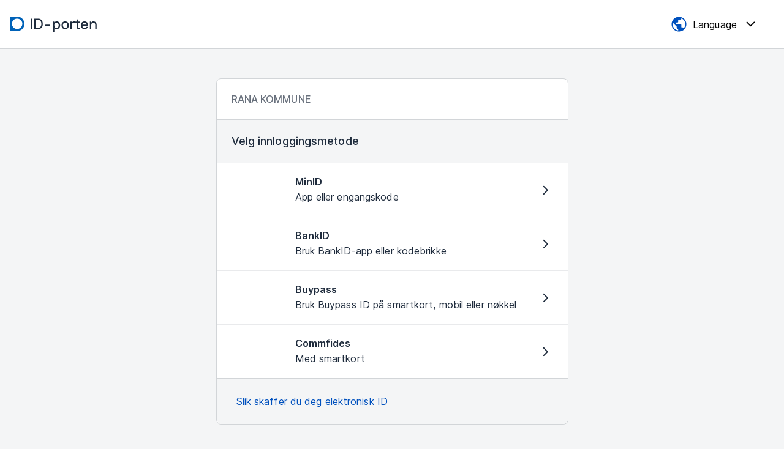

--- FILE ---
content_type: text/html;charset=UTF-8
request_url: https://login.idporten.no/authorize/selector
body_size: 1870
content:
<!DOCTYPE html>
<html lang="nb" xmlns="http://www.w3.org/1999/xhtml">
<head>
    <title>ID-porten</title>
    <meta http-equiv="Content-Type" content="text/html; charset=UTF-8"/>
    <meta name="viewport" content="width=device-width, initial-scale=1">
    <link rel="stylesheet" type="text/css" media="all" href="https://static.idporten.no/v0.8.3/css/idp-style.css"/>
    <meta name="description" content="Innlogging til norske offentlige tjenester"/>
    <meta name="keywords" content="ID-porten, Norwegian Digitalisation Agency, MinID"/>
    <meta name="language" content="nb"/>
</head>

<body class="keyboard-navigation">

<header>
    <div class="top-bar">
        <div class="top-bar__container">
            <div class="top-bar__left">
                <img class="top-bar__logo" src="https://static.idporten.no/v0.8.3/img/logo/logo-idporten.svg"
                     alt="ID-porten logo">
                <img class="top-bar__logo--mobile" src="https://static.idporten.no/v0.8.3/img/logo/logo-idporten-bare.svg"
                     alt="ID-porten logo">
            </div>
            <div class="top-bar__middle">
                <div class="top-bar__sp">
                    <span>RANA KOMMUNE</span>
                </div>
            </div>
            <div class="top-bar__right">
                <div class="dropdowns">
                    <div class="dropdowns__opacity"></div>
                    <button class="dropdowns__toggle" aria-label="Meny">
                    </button>
                    <div class="dropdowns__container">
                        <div class="dropdowns__title">
                            Meny
                        </div>
                        <nav class="dropdown dropdown--language">
                            <button class="dropdown__toggle" aria-expanded="false"
                                    id="list" data-idp-toggle="dropdown" lang="en">
                                <span>Language</span>
                            </button>

                            <ul aria-labelledby="list" class="dropdown__list">
                                <li class="dropdown__item" id="nb">
                                    <a href="/authorize/selector?lang=nb" lang="nb">
                                        <span>Bokmål</span>
                                    </a>
                                </li>
                                <li class="dropdown__item" id="nn">
                                    <a href="/authorize/selector?lang=nn" lang="nn">
                                        <span>Nynorsk</span>
                                    </a>
                                </li>
                                <li class="dropdown__item" id="se">
                                    <a href="/authorize/selector?lang=se" lang="se">
                                        <span>Davvisámegiella</span>
                                    </a>
                                </li>
                                <li class="dropdown__item" id="en">
                                    <a href="/authorize/selector?lang=en" lang="en">
                                        <span>English</span>
                                    </a>
                                </li>
                            </ul>
                        </nav>
                    </div>
                </div>
            </div>
        </div>
    </div>
</header>

<main>
    <div class="box" id="main-content">

        <div class="box__header">
            <div class="service-provider">
        <div class="service-provider__name">RANA KOMMUNE</div>
        
        <img class="service-provider__logo" src="https://logo.idporten.no/logo/nologo.gif" alt="RANA KOMMUNE"/>
    </div>

            <h1 class="title-bar">
                <span class="title-bar__name">Velg innloggingsmetode</span>
            </h1>
        </div>

        
        <div class="box__body">
            

            

            <ul class="providers">
        <li id="minid" class="providers__item">
            <a href="/authorize/minid">
                    <span class="providers__logo-container">
                      <img class="providers__logo" src="/img/providers/minid-logo.svg" alt="">
                    </span>
                <div class="providers__container">
                    <h2 class="providers__title">MinID</h2>
                    <p class="providers__desc">App eller engangskode</p>
                </div>
                <div class="providers__icon far fa-angle-right" aria-hidden="true"></div>
            </a>
        </li>
        <li id="bankid" class="providers__item">
            <a href="/authorize/bankid">
                    <span class="providers__logo-container">
                      <img class="providers__logo" src="/img/providers/bankid.svg" alt="">
                    </span>
                <div class="providers__container">
                    <h2 class="providers__title">BankID</h2>
                    <p class="providers__desc">Bruk BankID-app eller kodebrikke</p>
                </div>
                <div class="providers__icon far fa-angle-right" aria-hidden="true"></div>
            </a>
        </li>
        <li id="buypass" class="providers__item">
            <a href="/authorize/buypass">
                    <span class="providers__logo-container">
                      <img class="providers__logo" src="/img/providers/buypass.svg" alt="">
                    </span>
                <div class="providers__container">
                    <h2 class="providers__title">Buypass</h2>
                    <p class="providers__desc">Bruk Buypass ID på smartkort, mobil eller nøkkel</p>
                </div>
                <div class="providers__icon far fa-angle-right" aria-hidden="true"></div>
            </a>
        </li>
        <li id="commfides" class="providers__item">
            <a href="/authorize/commfides">
                    <span class="providers__logo-container">
                      <img class="providers__logo" src="/img/providers/commfides.svg" alt="">
                    </span>
                <div class="providers__container">
                    <h2 class="providers__title">Commfides</h2>
                    <p class="providers__desc">Med smartkort</p>
                </div>
                <div class="providers__icon far fa-angle-right" aria-hidden="true"></div>
            </a>
        </li>
    </ul>
            <ul class="providers">
    
    
</ul>
        </div>
        <div class="box__footer">
            <a href="https://eid.difi.no/nb/id-porten/slik-skaffer-du-deg-elektronisk-id">Slik skaffer du deg elektronisk ID</a>
        </div>
        


        
        
        
    </div>
</main>
<footer>
    <div class="container">
        <div class="row">
            <div class="col-md-4">
                <img class="footer__logo" src="https://static.idporten.no/v0.8.3/img/logo/logo-idporten-negative.svg" alt="ID-porten logo">
                <div class="footer__desc">
                    <span>ID-porten er en felles innloggingsløsning til offentlige digitale tjenester.</span>
                </div>
            </div>
            <div class="col-md-4">
                <h2 class="footer__header">
                    <span>Viktige lenker</span>
                </h2>
                <ul class="footer__links">
                    <li>
                        <a class="footer__link" href="https://eid.difi.no/nb/id-porten">
                            <span>Hjelp til innlogging</span>
                        </a>
                    </li>
                    <li>
                        <a class="footer__link" href="https://eid.difi.no/nb/sikkerhet-og-personvern">
                            <span>Sikkerhet og personvern</span>
                        </a>
                    </li>
                    <li>
                        <a class="footer__link" href="https://eid.difi.no/nb/id-porten/slik-skaffer-du-deg-elektronisk-id">
                            <span>Slik skaffer du deg elektronisk ID</span>
                        </a>
                    </li>
                    <li>
                        <a class="footer__link" href="https://uustatus.no/nb/erklaringer/publisert/bb14c7d3-c008-47e0-be65-cfa6eb74ff82">
                            <span>Tilgjengelighetserklæring for ID-porten</span>
                        </a>
                    </li>
                </ul>
            </div>
            <div class="col-md-4">
                <h2 class="footer__header">
                    <span>Kontakt</span>
                </h2>
                <ul class="footer__links">
                    <li>
                        <a class="footer__link footer__link--phone"
                           href="tel:+4780030300">
                            <span>+47 800 30 300</span>
                        </a>
                    </li>
                    <li>
                        <a class="footer__link footer__link--email"
                           href="mailto:brukerstotte@digdir.no">
                            <span>brukerstotte@digdir.no</span>
                        </a>
                    </li>
                </ul>
            </div>
        </div>
    </div>
</footer>
<span>
    <script src="https://static.idporten.no/v0.8.3/js/idp-script.js"></script>
</span>
<script type="application/javascript" src="/js/disableLinksOnSelect-0.1.js"></script>
</body>
</html>


--- FILE ---
content_type: image/svg+xml
request_url: https://static.idporten.no/v0.8.3/img/logo/logo-idporten-negative.svg
body_size: 12400
content:
<svg width="147" height="27" viewBox="0 0 147 27" fill="none" xmlns="http://www.w3.org/2000/svg">
<g clip-path="url(#clip0_510:4286)">
<path d="M12.67 0.160156H0.5C0.368193 0.162716 0.242499 0.216217 0.14928 0.309436C0.0560606 0.402655 0.00256007 0.52835 0 0.660156V24.3902C0 24.5228 0.0526785 24.6499 0.146447 24.7437C0.240215 24.8375 0.367392 24.8902 0.5 24.8902H12.67C15.8885 24.7986 18.9445 23.4557 21.1887 21.1468C23.4329 18.8379 24.6883 15.745 24.6883 12.5252C24.6883 9.30532 23.4329 6.21238 21.1887 3.90348C18.9445 1.59458 15.8885 0.251695 12.67 0.160156ZM13.86 21.1602C12.0187 21.477 10.1242 21.1996 8.45107 20.3681C6.77789 19.5366 5.4128 18.1941 4.55347 16.535C3.69414 14.8759 3.38516 12.9864 3.67129 11.14C3.95741 9.29366 4.82378 7.58627 6.14495 6.26511C7.46612 4.94394 9.1735 4.07757 11.0199 3.79144C12.8663 3.50532 14.7558 3.81429 16.4148 4.67363C18.0739 5.53296 19.4164 6.89805 20.2479 8.57122C21.0795 10.2444 21.3569 12.1388 21.04 13.9802C20.7316 15.7721 19.8757 17.4245 18.59 18.7102C17.3043 19.9959 15.6519 20.8518 13.86 21.1602Z" fill="white"/>
<path d="M35.4799 3.76027H37.6099C37.6265 3.75888 37.6431 3.76096 37.6589 3.76636C37.6746 3.77177 37.689 3.78039 37.7013 3.79167C37.7135 3.80296 37.7232 3.81666 37.7299 3.83191C37.7365 3.84716 37.7399 3.86363 37.7399 3.88027V21.2403C37.7414 21.2577 37.7391 21.2753 37.7331 21.2918C37.7271 21.3082 37.7176 21.3232 37.7052 21.3356C37.6928 21.348 37.6778 21.3575 37.6614 21.3635C37.6449 21.3695 37.6273 21.3718 37.6099 21.3703H35.4799C35.3999 21.3703 35.3599 21.3203 35.3599 21.2403V3.88027C35.3583 3.86412 35.3604 3.84784 35.3659 3.83258C35.3713 3.81731 35.3801 3.80345 35.3916 3.79198C35.4031 3.78052 35.4169 3.77173 35.4322 3.76624C35.4474 3.76076 35.4637 3.75872 35.4799 3.76027Z" fill="white"/>
<path d="M41.28 3.88016C41.2785 3.86402 41.2805 3.84773 41.286 3.83247C41.2915 3.81721 41.3003 3.80335 41.3117 3.79188C41.3232 3.78041 41.3371 3.77162 41.3523 3.76614C41.3676 3.76065 41.3839 3.75861 41.4 3.76016H47.8C48.8886 3.69903 49.9766 3.89013 50.9791 4.31857C51.9817 4.74701 52.8718 5.4012 53.58 6.23016C54.9901 8.102 55.6979 10.4096 55.58 12.7502C55.7144 15.0374 55.0025 17.2941 53.58 19.0902C52.8456 19.8773 51.9446 20.4905 50.9429 20.8849C49.9411 21.2794 48.864 21.4452 47.79 21.3702H41.39C41.31 21.3702 41.27 21.3202 41.27 21.2402L41.28 3.88016ZM47.86 5.88016H43.78C43.7 5.88016 43.66 5.88016 43.66 6.01016V19.1002C43.6585 19.1163 43.6605 19.1326 43.666 19.1479C43.6715 19.1631 43.6803 19.177 43.6917 19.1884C43.7032 19.1999 43.7171 19.2087 43.7323 19.2142C43.7476 19.2197 43.7639 19.2217 43.78 19.2202H47.86C48.5991 19.2601 49.3375 19.1304 50.0187 18.8409C50.6999 18.5515 51.3058 18.1099 51.79 17.5502C52.8043 16.1562 53.2963 14.4501 53.18 12.7302C53.2717 10.9539 52.7762 9.19682 51.77 7.73016C51.3175 7.12744 50.725 6.644 50.0438 6.32166C49.3625 5.99933 48.613 5.84779 47.86 5.88016Z" fill="white"/>
<path d="M67.83 16.1601H60.01C59.94 16.1601 59.94 16.1001 59.94 16.1001V14.1601C59.9384 14.1439 59.9404 14.1276 59.9459 14.1124C59.9514 14.0971 59.9602 14.0832 59.9717 14.0718C59.9831 14.0603 59.997 14.0515 60.0123 14.046C60.0275 14.0405 60.0438 14.0385 60.06 14.0401H67.88C67.8961 14.0385 67.9124 14.0405 67.9276 14.046C67.9429 14.0515 67.9568 14.0603 67.9682 14.0718C67.9797 14.0832 67.9885 14.0971 67.994 14.1124C67.9995 14.1276 68.0015 14.1439 68 14.1601V16.1001C68 16.1801 68 16.2101 67.88 16.2101" fill="white"/>
<path d="M72.7799 8.71996H74.6599C74.6599 8.71996 74.7399 8.71996 74.7799 8.83996L75.0299 9.83996C75.0299 9.89996 75.1099 9.93996 75.1599 9.93996C75.185 9.93778 75.2092 9.92931 75.2301 9.91532C75.2511 9.90134 75.2682 9.8823 75.2799 9.85996C75.7253 9.41774 76.2608 9.07667 76.8499 8.85996C77.4826 8.58754 78.1613 8.4382 78.8499 8.41996C79.6624 8.38751 80.4721 8.53367 81.222 8.84813C81.9718 9.16259 82.6436 9.63769 83.1899 10.24C84.3075 11.5669 84.8826 13.267 84.7999 15C84.8816 16.7327 84.3066 18.4325 83.1899 19.76C82.644 20.362 81.972 20.8364 81.2219 21.1492C80.4717 21.4621 79.6619 21.6057 78.8499 21.57C78.0967 21.5833 77.3507 21.4224 76.6699 21.1C76.1591 20.8763 75.6892 20.5687 75.2799 20.19C75.2099 20.13 75.1599 20.11 75.1099 20.13C75.0599 20.15 75.0299 20.19 75.0299 20.24V26.24C75.0299 26.32 75.0299 26.36 74.8999 26.37H72.7799C72.6899 26.37 72.6499 26.37 72.6499 26.24V8.83996C72.6499 8.75996 72.6499 8.71996 72.7799 8.71996ZM82.4299 15.04C82.4888 13.882 82.1344 12.7408 81.4299 11.82C81.0948 11.4172 80.6717 11.0969 80.1931 10.8836C79.7146 10.6703 79.1934 10.5699 78.6699 10.59C78.1496 10.553 77.6282 10.645 77.152 10.8578C76.6758 11.0707 76.2595 11.3977 75.9399 11.81C75.2767 12.7524 74.9459 13.8888 74.9999 15.04C74.9553 16.196 75.3082 17.3325 75.9999 18.26C76.3121 18.6627 76.717 18.984 77.1802 19.1964C77.6433 19.4089 78.151 19.5061 78.6599 19.48C79.1831 19.4978 79.7035 19.3963 80.1817 19.1832C80.6599 18.9701 81.0833 18.6509 81.4199 18.25C82.123 17.3322 82.4773 16.1946 82.4199 15.04" fill="white"/>
<path d="M99.5 15.0399C99.5848 16.7848 98.9898 18.4947 97.84 19.8099C96.6073 20.9665 94.9804 21.6102 93.29 21.6102C91.5997 21.6102 89.9728 20.9665 88.74 19.8099C87.5939 18.4931 87.0025 16.7835 87.09 15.0399C87.0046 13.2967 87.5957 11.5878 88.74 10.2699C89.3228 9.66107 90.0301 9.18508 90.8136 8.87445C91.5971 8.56381 92.4384 8.42584 93.28 8.46994C94.1238 8.42625 94.9671 8.56336 95.7535 8.87207C96.5399 9.18078 97.2513 9.65397 97.84 10.2599C98.9868 11.5809 99.5812 13.2925 99.5 15.0399ZM96.09 18.2499C96.7987 17.3351 97.1537 16.1954 97.09 15.0399C97.1537 13.8845 96.7987 12.7448 96.09 11.8299C95.7529 11.4245 95.3265 11.1025 94.8442 10.8891C94.362 10.6757 93.8369 10.5768 93.31 10.5999C92.7815 10.5785 92.2549 10.6771 91.7699 10.8884C91.285 11.0997 90.8542 11.4182 90.51 11.8199C89.8031 12.7396 89.4484 13.8817 89.51 15.0399C89.4464 16.1954 89.8014 17.3351 90.51 18.2499C90.8523 18.6547 91.2824 18.9758 91.7677 19.189C92.2529 19.4022 92.7805 19.5017 93.31 19.4799C93.8369 19.5031 94.362 19.4042 94.8442 19.1908C95.3265 18.9774 95.7529 18.6554 96.09 18.2499Z" fill="white"/>
<path d="M109.24 10.5901H107.94C107.48 10.5779 107.024 10.6717 106.606 10.8642C106.188 11.0567 105.82 11.3427 105.53 11.7001C104.92 12.4529 104.603 13.4017 104.64 14.3701V21.2401C104.64 21.3201 104.64 21.3601 104.51 21.3601H102.38C102.364 21.3617 102.348 21.3596 102.332 21.3541C102.317 21.3486 102.303 21.3399 102.292 21.3284C102.28 21.3169 102.271 21.3031 102.266 21.2878C102.261 21.2725 102.258 21.2562 102.26 21.2401V8.8401C102.258 8.82396 102.261 8.80768 102.266 8.79241C102.271 8.77715 102.28 8.76329 102.292 8.75182C102.303 8.74035 102.317 8.73156 102.332 8.72608C102.348 8.7206 102.364 8.71856 102.38 8.7201H104.26C104.31 8.7201 104.35 8.7201 104.39 8.8401L104.64 9.96011C104.693 10.1134 104.783 10.1134 104.91 9.96011C105.285 9.52017 105.743 9.15855 106.257 8.896C106.772 8.63344 107.334 8.47512 107.91 8.4301H109.18C109.197 8.42872 109.213 8.43079 109.229 8.4362C109.245 8.44161 109.259 8.45023 109.271 8.46151C109.284 8.4728 109.293 8.4865 109.3 8.50175C109.307 8.517 109.31 8.53347 109.31 8.5501V10.4301C109.31 10.5201 109.26 10.5601 109.18 10.5601" fill="white"/>
<path d="M118.21 19.3603V21.2403C118.211 21.2578 118.209 21.2754 118.203 21.2918C118.197 21.3083 118.188 21.3233 118.175 21.3356C118.163 21.348 118.148 21.3576 118.131 21.3636C118.115 21.3695 118.097 21.3719 118.08 21.3703H116.16C113.98 21.3703 112.88 20.4303 112.88 18.3703V10.7203C112.881 10.7029 112.879 10.6853 112.873 10.6688C112.867 10.6524 112.858 10.6374 112.845 10.625C112.833 10.6126 112.818 10.6031 112.801 10.5971C112.785 10.5911 112.767 10.5888 112.75 10.5903H110.53C110.45 10.5903 110.41 10.5903 110.41 10.4603V8.84033C110.408 8.82419 110.41 8.8079 110.416 8.79264C110.421 8.77738 110.43 8.76352 110.442 8.75205C110.453 8.74058 110.467 8.73179 110.482 8.72631C110.497 8.72082 110.514 8.71878 110.53 8.72033H112.75C112.768 8.72215 112.787 8.71968 112.804 8.71313C112.822 8.70658 112.837 8.69612 112.85 8.68257C112.862 8.66901 112.872 8.65273 112.877 8.635C112.882 8.61726 112.883 8.59855 112.88 8.58033V5.22033C112.88 5.13033 112.88 5.09033 113.01 5.09033H115.13C115.22 5.09033 115.26 5.09033 115.26 5.22033V8.58033C115.257 8.59768 115.258 8.61546 115.263 8.63241C115.267 8.64937 115.276 8.66508 115.287 8.67844C115.299 8.6918 115.313 8.70247 115.329 8.70971C115.345 8.71695 115.362 8.72058 115.38 8.72033H118.08C118.097 8.71895 118.113 8.72102 118.129 8.72643C118.145 8.73183 118.159 8.74045 118.171 8.75174C118.184 8.76302 118.193 8.77673 118.2 8.79198C118.207 8.80723 118.21 8.8237 118.21 8.84033V10.4603C118.21 10.5503 118.21 10.5903 118.08 10.5903H115.38C115.3 10.5903 115.26 10.5903 115.26 10.7203V18.0003C115.26 18.8303 115.71 19.2403 116.61 19.2403H118.08C118.17 19.2403 118.21 19.2403 118.21 19.3603Z" fill="white"/>
<path d="M131.85 15.0403C131.85 15.6003 131.79 15.8803 131.67 15.8803H122.53C122.45 15.8803 122.41 15.8803 122.41 16.0203C122.406 16.4823 122.495 16.9403 122.671 17.3672C122.848 17.794 123.109 18.1809 123.438 18.5047C123.768 18.8286 124.159 19.0827 124.589 19.2521C125.019 19.4214 125.478 19.5024 125.94 19.4903C126.583 19.5401 127.226 19.401 127.791 19.0901C128.356 18.7792 128.818 18.3101 129.12 17.7403C129.129 17.7051 129.15 17.6741 129.179 17.6522C129.208 17.6304 129.244 17.6192 129.28 17.6203H131.28C131.37 17.6203 131.41 17.6203 131.41 17.7403C131.129 18.9121 130.414 19.9339 129.41 20.6003C128.346 21.2975 127.091 21.647 125.82 21.6003C125.013 21.6344 124.208 21.4899 123.463 21.177C122.718 20.8641 122.051 20.3906 121.51 19.7903C120.395 18.4548 119.823 16.7481 119.91 15.0103C119.82 13.2881 120.368 11.5931 121.45 10.2503C122.013 9.63094 122.711 9.14854 123.489 8.84003C124.267 8.53152 125.105 8.40506 125.94 8.47032C126.758 8.41738 127.577 8.551 128.336 8.86109C129.095 9.17118 129.773 9.64964 130.32 10.2603C131.37 11.6253 131.899 13.3204 131.81 15.0403H131.85ZM129.43 13.8903C129.422 13.0481 129.102 12.2389 128.53 11.6203C128.2 11.2746 127.797 11.0058 127.351 10.833C126.906 10.6602 126.427 10.5876 125.95 10.6203C125.457 10.5967 124.964 10.6841 124.509 10.8762C124.054 11.0683 123.647 11.3602 123.32 11.7303C122.749 12.3174 122.411 13.0924 122.37 13.9103C122.37 14.0003 122.37 14.0403 122.49 14.0403H129.3C129.318 14.0419 129.335 14.0395 129.352 14.0335C129.368 14.0276 129.383 14.018 129.395 14.0056C129.408 13.9932 129.417 13.9783 129.423 13.9618C129.429 13.9454 129.432 13.9278 129.43 13.9103" fill="white"/>
<path d="M135.04 8.72013H136.94C136.99 8.72013 137.03 8.72013 137.07 8.84013L137.32 9.96013C137.329 9.99 137.347 10.0161 137.373 10.0342C137.398 10.0523 137.429 10.0614 137.46 10.0601C137.487 10.0625 137.515 10.0572 137.54 10.0448C137.564 10.0325 137.585 10.0136 137.6 9.99012C137.973 9.48123 138.468 9.07436 139.039 8.80699C139.611 8.53961 140.24 8.42033 140.87 8.46013C141.618 8.41926 142.367 8.54724 143.059 8.83458C143.751 9.12192 144.37 9.56127 144.87 10.1201C145.851 11.3139 146.36 12.8262 146.3 14.3701V21.2401C146.3 21.3201 146.25 21.3601 146.16 21.3601H144.04C144.024 21.3617 144.008 21.3596 143.992 21.3541C143.977 21.3487 143.963 21.3399 143.952 21.3284C143.94 21.3169 143.931 21.3031 143.926 21.2878C143.92 21.2726 143.918 21.2563 143.92 21.2401V14.3701C143.948 13.4094 143.671 12.4644 143.13 11.6701C142.846 11.3056 142.477 11.0165 142.055 10.8281C141.633 10.6398 141.171 10.5581 140.71 10.5901C140.234 10.5677 139.76 10.6564 139.324 10.849C138.888 11.0417 138.504 11.3331 138.2 11.7001C137.595 12.4563 137.276 13.4019 137.3 14.3701V21.2401C137.301 21.2563 137.299 21.2726 137.294 21.2878C137.288 21.3031 137.28 21.3169 137.268 21.3284C137.257 21.3399 137.243 21.3487 137.228 21.3541C137.212 21.3596 137.196 21.3617 137.18 21.3601H135.04C135.024 21.3617 135.008 21.3596 134.992 21.3541C134.977 21.3487 134.963 21.3399 134.952 21.3284C134.94 21.3169 134.931 21.3031 134.926 21.2878C134.92 21.2726 134.918 21.2563 134.92 21.2401V8.84013C134.918 8.82398 134.92 8.8077 134.926 8.79243C134.931 8.77717 134.94 8.76331 134.952 8.75184C134.963 8.74037 134.977 8.73158 134.992 8.7261C135.008 8.72062 135.024 8.71858 135.04 8.72013Z" fill="white"/>
</g>
<defs>
<clipPath id="clip0_510:4286">
<rect width="146.29" height="26.16" fill="white" transform="translate(0 0.160156)"/>
</clipPath>
</defs>
</svg>


--- FILE ---
content_type: image/svg+xml
request_url: https://static.idporten.no/v0.8.3/img/logo/logo-idporten.svg
body_size: 12342
content:
<svg width="147" height="27" viewBox="0 0 147 27" fill="none" xmlns="http://www.w3.org/2000/svg">
<g clip-path="url(#clip0_510:4285)">
<path d="M12.67 0H0.5C0.368193 0.00256007 0.242499 0.0560606 0.14928 0.14928C0.0560606 0.242499 0.00256007 0.368193 0 0.5V24.23C0 24.3626 0.0526785 24.4898 0.146447 24.5836C0.240215 24.6773 0.367392 24.73 0.5 24.73H12.67C15.8885 24.6385 18.9445 23.2956 21.1887 20.9867C23.4329 18.6778 24.6883 15.5848 24.6883 12.365C24.6883 9.14517 23.4329 6.05222 21.1887 3.74332C18.9445 1.43442 15.8885 0.0915386 12.67 0ZM13.86 21C12.0187 21.3169 10.1242 21.0395 8.45107 20.2079C6.77789 19.3764 5.4128 18.0339 4.55347 16.3748C3.69414 14.7158 3.38516 12.8263 3.67129 10.9799C3.95741 9.1335 4.82378 7.42612 6.14495 6.10495C7.46612 4.78378 9.1735 3.91741 11.0199 3.63129C12.8663 3.34516 14.7558 3.65414 16.4148 4.51347C18.0739 5.3728 19.4164 6.73789 20.2479 8.41107C21.0795 10.0842 21.3569 11.9787 21.04 13.82C20.7316 15.6119 19.8757 17.2643 18.59 18.55C17.3043 19.8357 15.6519 20.6916 13.86 21Z" fill="#0062B8"/>
<path d="M35.4799 3.60011H37.6099C37.6265 3.59873 37.6431 3.6008 37.6589 3.60621C37.6746 3.61161 37.689 3.62023 37.7013 3.63152C37.7135 3.6428 37.7232 3.65651 37.7299 3.67176C37.7365 3.68701 37.7399 3.70348 37.7399 3.72011V21.0801C37.7414 21.0976 37.7391 21.1151 37.7331 21.1316C37.7271 21.1481 37.7176 21.163 37.7052 21.1754C37.6928 21.1878 37.6778 21.1973 37.6614 21.2033C37.6449 21.2093 37.6273 21.2116 37.6099 21.2101H35.4799C35.3999 21.2101 35.3599 21.1601 35.3599 21.0801V3.72011C35.3583 3.70397 35.3604 3.68768 35.3659 3.67242C35.3713 3.65716 35.3801 3.6433 35.3916 3.63183C35.4031 3.62036 35.4169 3.61157 35.4322 3.60609C35.4474 3.6006 35.4637 3.59856 35.4799 3.60011Z" fill="#1E2B3C"/>
<path d="M41.28 3.72001C41.2785 3.70386 41.2805 3.68758 41.286 3.67231C41.2915 3.65705 41.3003 3.64319 41.3117 3.63172C41.3232 3.62026 41.3371 3.61146 41.3523 3.60598C41.3676 3.6005 41.3839 3.59846 41.4 3.60001H47.8C48.8886 3.53887 49.9766 3.72997 50.9791 4.15841C51.9817 4.58685 52.8718 5.24105 53.58 6.07001C54.9901 7.94185 55.6979 10.2495 55.58 12.59C55.7144 14.8772 55.0025 17.1339 53.58 18.93C52.8456 19.7171 51.9446 20.3303 50.9429 20.7248C49.9411 21.1192 48.864 21.285 47.79 21.21H41.39C41.31 21.21 41.27 21.16 41.27 21.08L41.28 3.72001ZM47.86 5.72001H43.78C43.7 5.72001 43.66 5.72001 43.66 5.85001V18.94C43.6585 18.9562 43.6605 18.9724 43.666 18.9877C43.6715 19.003 43.6803 19.0168 43.6917 19.0283C43.7032 19.0398 43.7171 19.0485 43.7323 19.054C43.7476 19.0595 43.7639 19.0616 43.78 19.06H47.86C48.5991 19.1 49.3375 18.9703 50.0187 18.6808C50.6999 18.3913 51.3058 17.9498 51.79 17.39C52.8043 15.9961 53.2963 14.29 53.18 12.57C53.2717 10.7937 52.7762 9.03666 51.77 7.57001C51.3175 6.96728 50.725 6.48384 50.0438 6.16151C49.3625 5.83917 48.613 5.68764 47.86 5.72001Z" fill="#1E2B3C"/>
<path d="M67.83 15.9999H60.01C59.94 15.9999 59.94 15.9399 59.94 15.9399V13.9999C59.9384 13.9838 59.9404 13.9675 59.9459 13.9522C59.9514 13.9369 59.9602 13.9231 59.9717 13.9116C59.9831 13.9001 59.997 13.8914 60.0123 13.8859C60.0275 13.8804 60.0438 13.8783 60.06 13.8799H67.88C67.8961 13.8783 67.9124 13.8804 67.9276 13.8859C67.9429 13.8914 67.9568 13.9001 67.9682 13.9116C67.9797 13.9231 67.9885 13.9369 67.994 13.9522C67.9995 13.9675 68.0015 13.9838 68 13.9999V15.9399C68 16.0199 68 16.0499 67.88 16.0499" fill="#1E2B3C"/>
<path d="M72.7799 8.5598H74.6599C74.6599 8.5598 74.7399 8.5598 74.7799 8.6798L75.0299 9.6798C75.0299 9.7398 75.1099 9.7798 75.1599 9.7798C75.185 9.77762 75.2092 9.76915 75.2301 9.75517C75.2511 9.74119 75.2682 9.72214 75.2799 9.6998C75.7253 9.25758 76.2608 8.91651 76.8499 8.6998C77.4826 8.42738 78.1613 8.27805 78.8499 8.2598C79.6624 8.22735 80.4721 8.37351 81.222 8.68797C81.9718 9.00243 82.6436 9.47754 83.1899 10.0798C84.3075 11.4067 84.8826 13.1069 84.7999 14.8398C84.8816 16.5726 84.3066 18.2724 83.1899 19.5998C82.644 20.2019 81.972 20.6762 81.2219 20.9891C80.4717 21.3019 79.6619 21.4456 78.8499 21.4098C78.0967 21.4231 77.3507 21.2623 76.6699 20.9398C76.1591 20.7161 75.6892 20.4085 75.2799 20.0298C75.2099 19.9698 75.1599 19.9498 75.1099 19.9698C75.0599 19.9898 75.0299 20.0298 75.0299 20.0798V26.0798C75.0299 26.1598 75.0299 26.1998 74.8999 26.2098H72.7799C72.6899 26.2098 72.6499 26.2098 72.6499 26.0798V8.6798C72.6499 8.5998 72.6499 8.5598 72.7799 8.5598ZM82.4299 14.8798C82.4888 13.7219 82.1344 12.5806 81.4299 11.6598C81.0948 11.2571 80.6717 10.9367 80.1931 10.7235C79.7146 10.5102 79.1934 10.4097 78.6699 10.4298C78.1496 10.3929 77.6282 10.4849 77.152 10.6977C76.6758 10.9105 76.2595 11.2375 75.9399 11.6498C75.2767 12.5922 74.9459 13.7286 74.9999 14.8798C74.9553 16.0359 75.3082 17.1724 75.9999 18.0998C76.3121 18.5026 76.717 18.8238 77.1802 19.0363C77.6433 19.2487 78.151 19.346 78.6599 19.3198C79.1831 19.3376 79.7035 19.2361 80.1817 19.023C80.6599 18.8099 81.0833 18.4908 81.4199 18.0898C82.123 17.172 82.4773 16.0345 82.4199 14.8798" fill="#1E2B3C"/>
<path d="M99.5 14.8798C99.5848 16.6247 98.9898 18.3345 97.84 19.6498C96.6073 20.8063 94.9804 21.45 93.29 21.45C91.5997 21.45 89.9728 20.8063 88.74 19.6498C87.5939 18.333 87.0025 16.6233 87.09 14.8798C87.0046 13.1365 87.5957 11.4277 88.74 10.1098C89.3228 9.50092 90.0301 9.02493 90.8136 8.71429C91.5971 8.40365 92.4384 8.26568 93.28 8.30979C94.1238 8.2661 94.9671 8.4032 95.7535 8.71191C96.5399 9.02062 97.2513 9.49381 97.84 10.0998C98.9868 11.4208 99.5812 13.1324 99.5 14.8798ZM96.09 18.0898C96.7987 17.1749 97.1537 16.0352 97.09 14.8798C97.1537 13.7243 96.7987 12.5847 96.09 11.6698C95.7529 11.2643 95.3265 10.9423 94.8442 10.7289C94.362 10.5156 93.8369 10.4166 93.31 10.4398C92.7815 10.4183 92.2549 10.5169 91.7699 10.7283C91.285 10.9396 90.8542 11.2581 90.51 11.6598C89.8031 12.5794 89.4484 13.7215 89.51 14.8798C89.4464 16.0352 89.8014 17.1749 90.51 18.0898C90.8523 18.4945 91.2824 18.8157 91.7677 19.0289C92.2529 19.242 92.7805 19.3415 93.31 19.3198C93.8369 19.343 94.362 19.244 94.8442 19.0306C95.3265 18.8173 95.7529 18.4953 96.09 18.0898Z" fill="#1E2B3C"/>
<path d="M109.24 10.4299H107.94C107.48 10.4178 107.024 10.5116 106.606 10.704C106.188 10.8965 105.82 11.1825 105.53 11.5399C104.92 12.2927 104.603 13.2415 104.64 14.2099V21.0799C104.64 21.1599 104.64 21.1999 104.51 21.1999H102.38C102.364 21.2015 102.348 21.1995 102.332 21.194C102.317 21.1885 102.303 21.1797 102.292 21.1682C102.28 21.1568 102.271 21.1429 102.266 21.1276C102.261 21.1124 102.258 21.0961 102.26 21.0799V8.67995C102.258 8.6638 102.261 8.64752 102.266 8.63226C102.271 8.61699 102.28 8.60313 102.292 8.59166C102.303 8.5802 102.317 8.57141 102.332 8.56592C102.348 8.56044 102.364 8.5584 102.38 8.55995H104.26C104.31 8.55995 104.35 8.55995 104.39 8.67995L104.64 9.79995C104.693 9.95328 104.783 9.95328 104.91 9.79995C105.285 9.36002 105.743 8.9984 106.257 8.73584C106.772 8.47329 107.334 8.31496 107.91 8.26995H109.18C109.197 8.26856 109.213 8.27064 109.229 8.27604C109.245 8.28145 109.259 8.29007 109.271 8.30136C109.284 8.31264 109.293 8.32634 109.3 8.34159C109.307 8.35685 109.31 8.37331 109.31 8.38995V10.2699C109.31 10.3599 109.26 10.3999 109.18 10.3999" fill="#1E2B3C"/>
<path d="M118.21 19.2002V21.0802C118.211 21.0976 118.209 21.1152 118.203 21.1317C118.197 21.1481 118.188 21.1631 118.175 21.1755C118.163 21.1879 118.148 21.1974 118.131 21.2034C118.115 21.2094 118.097 21.2117 118.08 21.2102H116.16C113.98 21.2102 112.88 20.2702 112.88 18.2102V10.5602C112.881 10.5427 112.879 10.5251 112.873 10.5087C112.867 10.4922 112.858 10.4773 112.845 10.4649C112.833 10.4525 112.818 10.4429 112.801 10.437C112.785 10.431 112.767 10.4286 112.75 10.4302H110.53C110.45 10.4302 110.41 10.4302 110.41 10.3002V8.68018C110.408 8.66403 110.41 8.64775 110.416 8.63248C110.421 8.61722 110.43 8.60336 110.442 8.59189C110.453 8.58042 110.467 8.57163 110.482 8.56615C110.497 8.56067 110.514 8.55863 110.53 8.56018H112.75C112.768 8.56199 112.787 8.55953 112.804 8.55298C112.822 8.54642 112.837 8.53596 112.85 8.52241C112.862 8.50886 112.872 8.49258 112.877 8.47484C112.882 8.45711 112.883 8.4384 112.88 8.42018V5.06018C112.88 4.97018 112.88 4.93018 113.01 4.93018H115.13C115.22 4.93018 115.26 4.93018 115.26 5.06018V8.42018C115.257 8.43752 115.258 8.4553 115.263 8.47226C115.267 8.48921 115.276 8.50492 115.287 8.51828C115.299 8.53164 115.313 8.54232 115.329 8.54956C115.345 8.5568 115.362 8.56042 115.38 8.56018H118.08C118.097 8.55879 118.113 8.56087 118.129 8.56627C118.145 8.57168 118.159 8.5803 118.171 8.59158C118.184 8.60287 118.193 8.61657 118.2 8.63182C118.207 8.64707 118.21 8.66354 118.21 8.68018V10.3002C118.21 10.3902 118.21 10.4302 118.08 10.4302H115.38C115.3 10.4302 115.26 10.4302 115.26 10.5602V17.8402C115.26 18.6702 115.71 19.0802 116.61 19.0802H118.08C118.17 19.0802 118.21 19.0802 118.21 19.2002Z" fill="#1E2B3C"/>
<path d="M131.85 14.8802C131.85 15.4402 131.79 15.7202 131.67 15.7202H122.53C122.45 15.7202 122.41 15.7202 122.41 15.8602C122.406 16.3221 122.495 16.7802 122.671 17.207C122.848 17.6338 123.109 18.0207 123.438 18.3446C123.768 18.6684 124.159 18.9226 124.589 19.0919C125.019 19.2612 125.478 19.3423 125.94 19.3302C126.583 19.3799 127.226 19.2408 127.791 18.9299C128.356 18.619 128.818 18.1499 129.12 17.5802C129.129 17.545 129.15 17.5139 129.179 17.4921C129.208 17.4703 129.244 17.459 129.28 17.4602H131.28C131.37 17.4602 131.41 17.4602 131.41 17.5802C131.129 18.7519 130.414 19.7737 129.41 20.4402C128.346 21.1374 127.091 21.4868 125.82 21.4402C125.013 21.4743 124.208 21.3297 123.463 21.0168C122.718 20.7039 122.051 20.2305 121.51 19.6302C120.395 18.2947 119.823 16.588 119.91 14.8502C119.82 13.128 120.368 11.433 121.45 10.0902C122.013 9.47078 122.711 8.98839 123.489 8.67987C124.267 8.37136 125.105 8.2449 125.94 8.31017C126.758 8.25722 127.577 8.39084 128.336 8.70093C129.095 9.01103 129.773 9.48948 130.32 10.1002C131.37 11.4652 131.899 13.1602 131.81 14.8802H131.85ZM129.43 13.7302C129.422 12.888 129.102 12.0788 128.53 11.4602C128.2 11.1145 127.797 10.8457 127.351 10.6729C126.906 10.5 126.427 10.4274 125.95 10.4602C125.457 10.4365 124.964 10.524 124.509 10.7161C124.054 10.9082 123.647 11.2001 123.32 11.5702C122.749 12.1573 122.411 12.9322 122.37 13.7502C122.37 13.8402 122.37 13.8802 122.49 13.8802H129.3C129.318 13.8817 129.335 13.8794 129.352 13.8734C129.368 13.8674 129.383 13.8579 129.395 13.8455C129.408 13.8331 129.417 13.8181 129.423 13.8017C129.429 13.7852 129.432 13.7676 129.43 13.7502" fill="#1E2B3C"/>
<path d="M135.04 8.55997H136.94C136.99 8.55997 137.03 8.55997 137.07 8.67997L137.32 9.79997C137.329 9.82984 137.347 9.8559 137.373 9.87401C137.398 9.89212 137.429 9.90126 137.46 9.89997C137.487 9.90232 137.515 9.89703 137.54 9.88468C137.564 9.87233 137.585 9.85339 137.6 9.82997C137.973 9.32108 138.468 8.91421 139.039 8.64683C139.611 8.37946 140.24 8.26017 140.87 8.29997C141.618 8.25911 142.367 8.38708 143.059 8.67442C143.751 8.96176 144.37 9.40112 144.87 9.95997C145.851 11.1538 146.36 12.666 146.3 14.21V21.08C146.3 21.16 146.25 21.2 146.16 21.2H144.04C144.024 21.2015 144.008 21.1995 143.992 21.194C143.977 21.1885 143.963 21.1797 143.952 21.1683C143.94 21.1568 143.931 21.1429 143.926 21.1277C143.92 21.1124 143.918 21.0961 143.92 21.08V14.21C143.948 13.2492 143.671 12.3042 143.13 11.51C142.846 11.1455 142.477 10.8563 142.055 10.668C141.633 10.4797 141.171 10.3979 140.71 10.43C140.234 10.4076 139.76 10.4962 139.324 10.6889C138.888 10.8815 138.504 11.1729 138.2 11.54C137.595 12.2961 137.276 13.2417 137.3 14.21V21.08C137.301 21.0961 137.299 21.1124 137.294 21.1277C137.288 21.1429 137.28 21.1568 137.268 21.1683C137.257 21.1797 137.243 21.1885 137.228 21.194C137.212 21.1995 137.196 21.2015 137.18 21.2H135.04C135.024 21.2015 135.008 21.1995 134.992 21.194C134.977 21.1885 134.963 21.1797 134.952 21.1683C134.94 21.1568 134.931 21.1429 134.926 21.1277C134.92 21.1124 134.918 21.0961 134.92 21.08V8.67997C134.918 8.66383 134.92 8.64754 134.926 8.63228C134.931 8.61701 134.94 8.60315 134.952 8.59168C134.963 8.58022 134.977 8.57143 134.992 8.56594C135.008 8.56046 135.024 8.55842 135.04 8.55997Z" fill="#1E2B3C"/>
</g>
<defs>
<clipPath id="clip0_510:4285">
<rect width="146.29" height="26.16" fill="white"/>
</clipPath>
</defs>
</svg>
